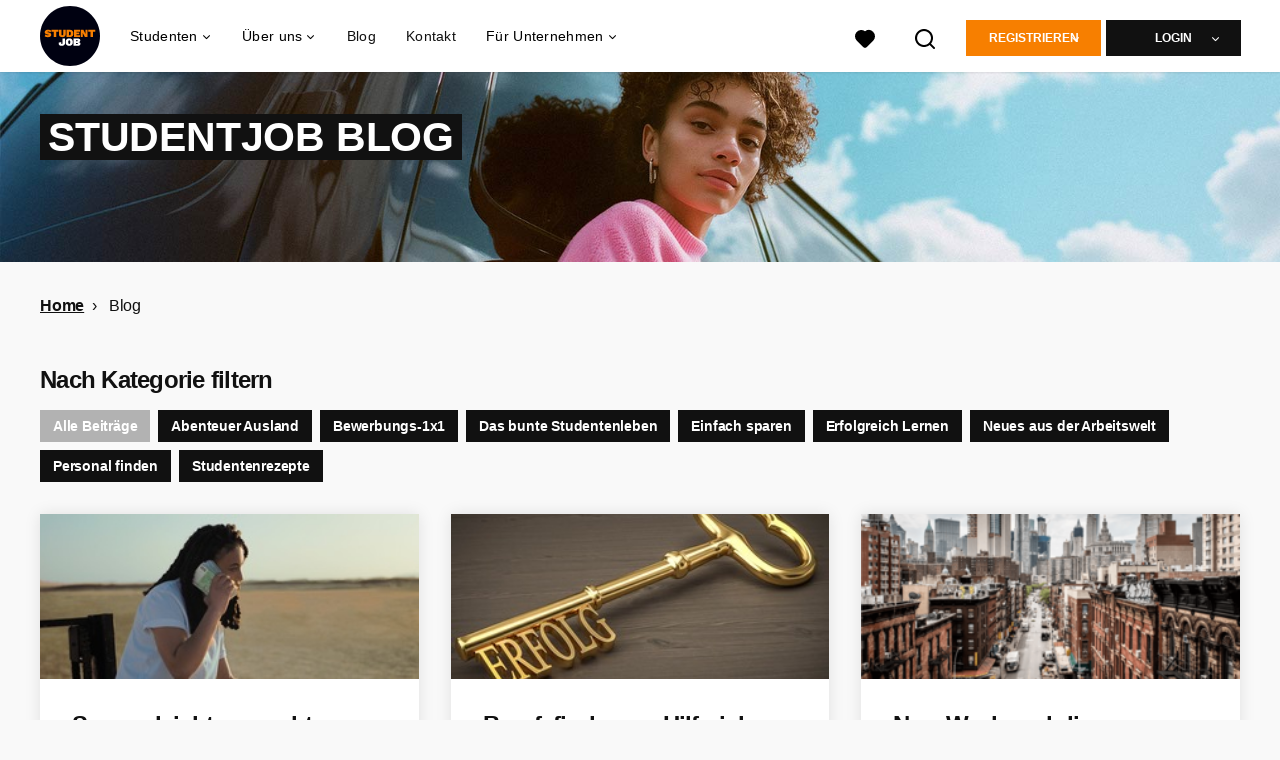

--- FILE ---
content_type: text/html; charset=utf-8
request_url: https://www.studentjob.de/blog/seite/9
body_size: 18117
content:
<!DOCTYPE html>
<html lang="de">
  <head>
    <meta charset="UTF-8">

<title>Nebenjobs, Studentenjobs bei StudentJob</title>
<meta name="viewport" content="width=device-width, initial-scale=1, maximum-scale=1, user-scalable=no">

<link rel="preconnect" href="https://cdn.youngcapital.nl" crossorigin>
<link rel="preconnect" href="https://cdn.youngcapital.nl">
<link rel="preconnect" href="https://fonts.googleapis.com">
<link rel="preconnect" href="https://fonts.gstatic.com" crossorigin>
<link rel="preconnect" href="https://staticdash.net">
<link rel="preconnect" href="https://youngcapital-uploads-production.s3-eu-west-1.amazonaws.com">
<link rel="preconnect" href="https://youngcapital-uploads-production.s3.eu-west-1.amazonaws.com">
<link rel="preconnect" href="https://youngcapital-uploads-production.s3.amazonaws.com">
<link rel="preload" as="style" href="https://staticdash.net/fonts/work-sans/v17/css/default.css" />
<link rel="preload" href="/assets/pages/blog-d59b6316dda6ee610bd3e453619676304d9746888d969a800a0ccbaa54a689c8.css" as="style" />

<link rel="apple-touch-icon"      sizes="57x57"   max-age="604800" href=/sjde-apple-touch-icon-57x57.png />
<link rel="apple-touch-icon"      sizes="114x114" max-age="604800" href=/sjde-apple-touch-icon-114x114.png />
<link rel="apple-touch-icon"      sizes="72x72"   max-age="604800" href=/sjde-apple-touch-icon-72x72.png />
<link rel="apple-touch-icon"      sizes="144x144" max-age="604800" href=/sjde-apple-touch-icon-144x144.png />
<link rel="apple-touch-icon"      sizes="60x60"   max-age="604800" href=/sjde-apple-touch-icon-60x60.png />
<link rel="apple-touch-icon"      sizes="120x120" max-age="604800" href=/sjde-apple-touch-icon-120x120.png />
<link rel="apple-touch-icon"      sizes="76x76"   max-age="604800" href=/sjde-apple-touch-icon-76x76.png />
<link rel="apple-touch-icon"      sizes="152x152" max-age="604800" href=/sjde-apple-touch-icon-152x152.png />
<link rel="icon" type="image/png" sizes="196x196" max-age="604800" href=/sjde-favicon-196x196.png />
<link rel="icon" type="image/png" sizes="160x160" max-age="604800" href=/sjde-favicon-160x160.png />
<link rel="icon" type="image/png" sizes="96x96"   max-age="604800" href=/sjde-favicon-96x96.png />
<link rel="icon" type="image/png" sizes="32x32"   max-age="604800" href=/sjde-favicon-32x32.png />
<link rel="icon" type="image/png" sizes="16x16"   max-age="604800" href=/sjde-favicon-16x16.png />
<meta name="msapplication-TileColor"  content="#ffffff" />
<meta name="msapplication-TileImage"  content=/sjde-mstile-144x144.png />
<meta name="msapplication-config"     content=/sjde-browserconfig.xml />
<meta name="theme-color" content="#F77F00">
<meta name="full-lang-code" content="de-de-x-sj_de" />

    <meta name="apple-itunes-app" content="app-id=1082652441, app-argument=https://www.studentjob.de/blog/seite/9" />
    <meta name="google-play-app" content="app-id=nl.studentjob" />

  <meta name="google-site-verification" content="FxIsZaEG3lU6HnCSWWlKVKQD-MATNLO6hh-TktTBt3M">

<meta name="description" content="Der StudentJob Blog bietet Studenten und Berufseinsteigern aktuelle und spannende Neuigkeiten zum Studentenleben und Tipps für Bewerbungen." />
<meta name="author" content="StudentJob DE" />
<meta name="robots" content="index, follow" />
<meta name="owner" content="StudentJob" />
<meta name="environment" content="production" />
<meta name="referrer" content="origin-when-cross-origin" />

  <meta property="og:title" content="Nebenjobs, Studentenjobs bei StudentJob" />
  <meta property="og:description" content="Der StudentJob Blog bietet Studenten und Berufseinsteigern akt..." />
  <meta property="og:type" content="website" />
  <meta property="og:site_name" content="StudentJob DE" />
  <meta property="og:url" content="https://www.studentjob.de/blog" />


    <meta property="og:image" content="https://www.studentjob.de/assets/og-logos/social/studentjob-510518e5bdd4ddf3831a16debc7f809bf5ea045aca2b481dfadfa4becf57231b.jpg" />
    <meta property="og:image:width" content="1200"/>
    <meta property="og:image:height" content="630" />

    <meta property="fb:app_id" content="482365365151148" />

  <meta name="twitter:card" content="summary_large_image" />
    <meta name="twitter:site" content="@YoungCapital_NL" />
    <meta name="twitter:creator" content="@YoungCapital_NL" />
  <meta name="twitter:title" content="Nebenjobs, Studentenjobs bei StudentJob" />
  <meta name="twitter:description" content="Der StudentJob Blog bietet Studenten und Berufseinsteigern aktuelle und spannende Neuigkeiten zum Studentenleben und Tipps für ..." />

    <meta name="twitter:image" content="https://www.studentjob.de/assets/og-logos/social/studentjob-510518e5bdd4ddf3831a16debc7f809bf5ea045aca2b481dfadfa4becf57231b.jpg" />


<link rel="stylesheet" href="https://staticdash.net/fonts/work-sans/v17/css/default.css" />

<style type="text/css">
  @import url(https://cdn.youngcapital.nl/style-guide/icons/3.12.0/style.swap.css);

    /* Bootstrap Glyphicons Halflings */
    @font-face{
      font-family:"Glyphicons Halflings";
      src:url("https://www.studentjob.de/assets/glyphicons-halflings-regular-0805fb1fe24235f70a639f67514990e4bfb6d2cfb00ca563ad4b553c240ddc33.eot");
      src:url("https://www.studentjob.de/assets/glyphicons-halflings-regular-0805fb1fe24235f70a639f67514990e4bfb6d2cfb00ca563ad4b553c240ddc33.eot?#iefix") format("embedded-opentype"),
        url("https://www.studentjob.de/assets/glyphicons-halflings-regular-403acfcf0cbaebd1c28b404eec442cea53642644b3a73f91c5a4ab46859af772.woff2") format("woff2"),
        url("https://www.studentjob.de/assets/glyphicons-halflings-regular-0703369a358a012c0011843ae337a8a20270c336948a8668df5cb89a8827299b.woff") format("woff"),
        url("https://www.studentjob.de/assets/glyphicons-halflings-regular-7c9caa5f4e16169b0129fdf93c84e85ad14d6c107eb1b0ad60b542daf01ee1f0.ttf") format("truetype");
      font-weight:400;
      font-style:normal;
      font-stretch:normal;
    }
    /* YC Custom */
    @font-face {
      font-family: "yc-font";
      src:font-url("https://www.studentjob.de/assets/yc-font-a7b0871094ed68c2c2312bdec92eabef5ffa6ed822228bb182c23ddd0e479168.eot");
      src:font-url("https://www.studentjob.de/assets/yc-font-a7b0871094ed68c2c2312bdec92eabef5ffa6ed822228bb182c23ddd0e479168.eot?#iefix") format("embedded-opentype"),
        font-url("https://www.studentjob.de/assets/yc-font-1abcc95be791d29cf499331673f23a15b57cf23e02e96b56e0aafc1df51a041e.woff") format("woff"),
        font-url("https://www.studentjob.de/assets/yc-font-0f352a0365bb3006453278e56719057a5349841541e8dee50c0b11831aa1b3c4.ttf") format("truetype");
      font-weight: 400;
      font-style: normal;
    }
    [data-icon]:before{font-family: "yc-font" !important;content: attr(data-icon);font-style: normal !important;font-weight: normal !important;font-variant: normal !important;text-transform: none !important;speak: none;line-height: 1;-webkit-font-smoothing: antialiased;-moz-osx-font-smoothing: grayscale;}
    [class^="yc-icon-"]:before,[class*=" yc-icon-"]:before {font-family: "yc-font" !important;font-style: normal !important;font-weight: normal !important;font-variant: normal !important;text-transform: none !important;speak: none;line-height: 1;-webkit-font-smoothing: antialiased;-moz-osx-font-smoothing: grayscale;}
    .yc-icon-close:before {content: "\61"; }
    .yc-icon-star-empty:before {content: "\62";}
    .yc-icon-star-full:before {content: "\63";}
    .yc-icon-search:before {content: "\64";}
    .yc-icon-profile:before {content: "\65";}
    .yc-icon-arrow-left:before {content: "\66";}
    .yc-icon-arrow-right:before {content: "\67";}
    .yc-icon-money:before {content: "\68";}
</style>


<script src="/assets/jquery-5c7dcc015048ed98c0060951b988c5380363a047d30b22f181def007bd759e05.js"></script>


<link rel="search" type="application/opensearchdescription+xml" href="/opensearch.xml" title="StudentJob DE" />

<meta name="csrf-param" content="authenticity_token" />
<meta name="csrf-token" content="ec5AiEotuoaAvZIH3iooO8GPZmBa-6DPEOM6YnAtLS5IzQClM4AMjE8UZS9Hsy3gwW0gBEemteXsJRkEqPWQ2Q" />

<script> use_styleguide_css = true; </script>
<script> new_styleguide_forms = false; </script>



  <link rel="stylesheet" href="/assets/pages/blog-d59b6316dda6ee610bd3e453619676304d9746888d969a800a0ccbaa54a689c8.css" />

<script src="/assets/application-19df785fefd34a6859f5616c768bb5a19700fc05fa4d0a2fab9214b67e0f4a6d.js" async="async"></script>
<script src="/assets/esbuild-8ade744b0c70f3b23eb9ec709423af9b7714cda2a9179b0491a503eb78b781af.js" data-turbo-track="reload" defer="defer"></script>






    <script
  data-host-application="blk"
  data-is-production="true"
  data-use-cache-from-url="/cms_pages/cookiebanner_settings"
  src="https://staticdash.net/cookie-banner/cookie-banner-2.18.0.js"
  async
></script>

    <meta name="csrf-param" content="authenticity_token" />
<meta name="csrf-token" content="i0wVMy2npDqBJOregayMhC5lsTfWeSPGVo6219CNfJ-6T1UeVAoSME6NHfYYNYlfLof3U8skNuyqSJWxCFXBaA" />
        <link rel="canonical" href="https://www.studentjob.de/blog/seite/9">
  <link rel="alternate" title="StudentJob DE Weblog RSS feed" type="application/rss+xml" href="/blog.rss">
  <link rel="alternate" title="StudentJob DE Weblog Atom feed" type="application/atom+xml" href="/blog.atom">

    <link rel="prev" href="https://www.studentjob.de/blog/seite/8">
    <link rel="next" href="https://www.studentjob.de/blog/seite/10">

    
  </head>

  <body
    class='
      bg
      use-ycs
      
    '
    data-turbo="false"
    data-controller="job-openings-sticky-title"
    data-action="scroll@document->job-openings-sticky-title#scrollEventListener"
  >
    <script>
  window.dataLayer = window.dataLayer || [];
  window.dataLayer.push({"environment":{"environment":"production","language":"de"},"pagetype":{"pagetype":"blog_posts \u003e index"},"facebookPixel":{"pageViewEventID":"page_view_019bd799-4f7c-71ed-90aa-b264260fe0ef"}});


  var viewport = {};
  viewport.width = window.innerWidth
  viewport.height = window.innerHeight

  window.dataLayer[0].environment.viewport = viewport;
</script>





    <!-- legacy-header -->


    <div class="new-header" data-job-openings-sticky-title-target="siteNavigation">
      <div class="new-header__container">
        <div class="new-header__item new-header__item--menu new-header__item--mobile">
  <button class="new-header__menu-toggle" aria-label="Main menu">
    <span class="nyc-icon nyc-icon-menu-hamburger new-header__menu-icon--closed"></span>
    <span class="nyc-icon nyc-icon-close-cross new-header__menu-icon--open"></span>
  </button>
  <ul class="new-header__menu-nav new-header__menu-nav--left navigation navigation--main">


        <li class="navigation__item navigation__item--top"><span class="">Jobsuche</span><div class="navigation__container"><ul class="navigation navigation--sub"><li class="navigation__item"><a href="/kandidat/anmelden" class="navigation__link">Profil anlegen</a></li><li class="navigation__item"><span class="navigation__drop">Jobbörse</span><ul class="navigation navigation--sub"><li class="navigation__item"><a href="/stellenangebote" class="navigation__link">Alle Stellenangebote</a></li><li class="navigation__item"><a href="/studentenjobs" class="navigation__link">Studentenjobs</a></li><li class="navigation__item"><a href="/nebenjob" class="navigation__link">Nebenjob</a></li><li class="navigation__item"><a href="/ferienjob" class="navigation__link">Ferienjob</a></li><li class="navigation__item"><a href="/praktikum" class="navigation__link">Praktikum</a></li><li class="navigation__item"><a href="https://www.studentjob.de/minijob" class="navigation__link">Minijob</a></li><li class="navigation__item"><a href="https://www.studentjob.de/werkstudent" class="navigation__link">Werkstudent</a></li><li class="navigation__item"><a href="/home-office-jobs" class="navigation__link">Home-Office Jobs</a></li><li class="navigation__item"><a href="/beliebte-jobs" class="navigation__link">Beliebte Jobs</a></li><li class="navigation__item"><a href="/jobs-ab-sofort" class="navigation__link">Jobs ab sofort</a></li><li class="navigation__item"><a href="https://www.studentjob.de/taetigkeitsbereich" class="navigation__link">Tätigkeitsbereiche</a></li><li class="navigation__item"><a href="/jobs-im-ausland" class="navigation__link">Jobs im Ausland</a></li><li class="navigation__item"><a href="https://www.studentjob.de/jobborse" class="navigation__link">Jobbörse</a></li><li class="navigation__item"><a href="https://www.jobbird.com/de/jobs" class="navigation__link">Jobs Deutschland</a></li></ul></li><li class="navigation__item"><span class="navigation__drop">Stellenangebote nach Stadt</span><ul class="navigation navigation--sub"><li class="navigation__item"><a href="/stellenangebote-in/berlin" class="navigation__link">Stellenangebote Berlin</a></li><li class="navigation__item"><a href="/stellenangebote-in/koln" class="navigation__link">Stellenangebote Köln</a></li><li class="navigation__item"><a href="/stellenangebote-in/munchen" class="navigation__link">Stellenangebote München</a></li><li class="navigation__item"><a href="/stellenangebote-in/hamburg" class="navigation__link">Stellenangebote Hamburg</a></li><li class="navigation__item"><a href="/stellenangebote-in/frankfurt-am-main" class="navigation__link">Stellenangebote Frankfurt</a></li><li class="navigation__item"><a href="/stellenangebote-in/stuttgart" class="navigation__link">Stellenangebote Stuttgart</a></li><li class="navigation__item"><a href="/stellenangebote-in/dortmund" class="navigation__link">Stellenangebote Dortmund</a></li><li class="navigation__item"><a href="/stellenangebote-in/nurnberg" class="navigation__link">Stellenangebote Nürnberg</a></li><li class="navigation__item"><a href="/stellenangebote-in/dusseldorf" class="navigation__link">Stellenangebote Düsseldorf</a></li><li class="navigation__item"><a href="/stellenangebote-in/hannover" class="navigation__link">Stellenangebote Hannover</a></li><li class="navigation__item"><a href="/stellenangebote-in" class="navigation__link">Alle Stellenangebote</a></li><li class="navigation__item"><a href="/stellenangebote-in-dem" class="navigation__link">Stellenangebote nach Bundesland</a></li></ul></li><li class="navigation__item"><span class="navigation__drop">Nebenjobs nach Stadt</span><ul class="navigation navigation--sub"><li class="navigation__item"><a href="/nebenjob/berlin" class="navigation__link">Nebenjob in Berlin</a></li><li class="navigation__item"><a href="/nebenjob/dusseldorf" class="navigation__link">Nebenjob in Düsseldorf</a></li><li class="navigation__item"><a href="/nebenjob/frankfurt-am-main" class="navigation__link">Nebenjob in Frankfurt</a></li><li class="navigation__item"><a href="/nebenjob/hamburg" class="navigation__link">Nebenjob in Hamburg</a></li><li class="navigation__item"><a href="/nebenjob/hannover" class="navigation__link">Nebenjob in Hannover</a></li><li class="navigation__item"><a href="/nebenjob/koln" class="navigation__link">Nebenjob in Köln</a></li><li class="navigation__item"><a href="/nebenjob/leipzig" class="navigation__link">Nebenjob in Leipzig</a></li><li class="navigation__item"><a href="/nebenjob/munchen" class="navigation__link">Nebenjob in München</a></li><li class="navigation__item"><a href="/nebenjob/stuttgart" class="navigation__link">Nebenjob in Stuttgart</a></li><li class="navigation__item"><a href="/nebenjob" class="navigation__link">Alle Nebenjobs</a></li></ul></li><li class="navigation__item"><span class="navigation__drop">Jobs für Jugendliche</span><ul class="navigation navigation--sub"><li class="navigation__item"><a href="/alter/jobs-12-jaehrige" class="navigation__link">Jobs für 12 Jährige</a></li><li class="navigation__item"><a href="/alter/jobs-13-jaehrige" class="navigation__link">Jobs für 13 Jährige</a></li><li class="navigation__item"><a href="/alter/jobs-14-jaehrige" class="navigation__link">Jobs für 14 Jährige</a></li><li class="navigation__item"><a href="/alter/jobs-15-jaehrige" class="navigation__link">Jobs für 15 Jährige</a></li><li class="navigation__item"><a href="/alter/jobs-16-jaehrige" class="navigation__link">Jobs für 16 Jährige</a></li><li class="navigation__item"><a href="/alter/jobs-17-jaehrige" class="navigation__link">Jobs für 17 Jährige</a></li><li class="navigation__item"><a href="/alter/jobs-18-jaehrige" class="navigation__link">Jobs für 18 Jährige</a></li><li class="navigation__item"><a href="/alter/schuelerjobs" class="navigation__link">Schülerjobs</a></li><li class="navigation__item"><a href="/alter/schuelerjobs/ferienjob-schueler" class="navigation__link">Ferienjob Schüler</a></li><li class="navigation__item"><a href="/alter/schuelerjobs/nebenjob-minijob-schueler" class="navigation__link">Nebenjob/Minijob für Schüler</a></li><li class="navigation__item"><a href="/alter/schuelerjobs/mindestlohn-schueler" class="navigation__link">Mindestlohn Schüler</a></li><li class="navigation__item"><a href="/alter/schuelerpraktikum" class="navigation__link">Schülerpraktikum</a></li></ul></li><li class="navigation__item"><span class="navigation__drop">Arbeiten bei</span><ul class="navigation navigation--sub"><li class="navigation__item"><a href="/karriere/alnatura-jobs" class="navigation__link">Alnatura</a></li><li class="navigation__item"><a href="/karriere/lidl-studentenjobs" class="navigation__link">Lidl</a></li><li class="navigation__item"><a href="/karriere/lieferando-jobs" class="navigation__link">Lieferando</a></li><li class="navigation__item"><a href="/karriere/deutsche-telekom-jobs" class="navigation__link">Deutsche Telekom</a></li><li class="navigation__item"><a href="/karriere/uno-fluechtlingshilfe-jobs" class="navigation__link">UNO-Flüchtlingshilfe</a></li><li class="navigation__item"><a href="/karriere" class="navigation__link">Weitere Unternehmen</a></li></ul></li><li class="navigation__item"><span class="navigation__drop">Bewerbungstipps</span><ul class="navigation navigation--sub"><li class="navigation__item"><a href="/bewerbungstipps/bewerbungsunterlagen" class="navigation__link">Bewerbungsunterlagen</a></li><li class="navigation__item"><a href="/bewerbungstipps/bewerbungsschreiben-tipps" class="navigation__link">Bewerbungsschreiben</a></li><li class="navigation__item"><a href="/bewerbungstipps/lebenslauf-tipps" class="navigation__link">Lebenslauf schreiben</a></li><li class="navigation__item"><a href="/bewerbungstipps/lebenslauf-online-schreiben" class="navigation__link">Lebenslauf online schreiben</a></li><li class="navigation__item"><a href="/bewerbungstipps/e-mail-bewerbung" class="navigation__link">E-Mail Bewerbung</a></li><li class="navigation__item"><a href="/bewerbungstipps/bewerbung-praktikum" class="navigation__link">Bewerbung Praktikum</a></li><li class="navigation__item"><a href="/bewerbungstipps/bewerbung-schuelerpraktikum" class="navigation__link">Bewerbung Schülerpraktikum</a></li><li class="navigation__item"><a href="/bewerbungstipps/bewerbungsgesprach-tipps" class="navigation__link">Bewerbungsgespräch</a></li><li class="navigation__item"><a href="/bewerbungstipps/bewerbung-zurueckziehen" class="navigation__link">Bewerbung zurückziehen</a></li><li class="navigation__item"><a href="/bewerbungstipps/bewerbung-werkstudent" class="navigation__link">Bewerbung als Werkstudent</a></li><li class="navigation__item"><a href="/bewerbungstipps" class="navigation__link">Alle Bewerbungstipps</a></li></ul></li><li class="navigation__item"><a href="/blog" class="navigation__link">Blog</a></li></ul></div></li><li class="navigation__item navigation__item--top"><span class="">Für Unternehmen</span><div class="navigation__container"><ul class="navigation navigation--sub"><li class="navigation__item"><span class="navigation__drop">Mitarbeiter finden</span><ul class="navigation navigation--sub"><li class="navigation__item"><a href="https://www.studentjob.de/unternehmen/personal-finden" class="navigation__link">Personal finden</a></li><li class="navigation__item"><a href="https://www.studentjob.de/unternehmen/personal-finden/azubi-finden" class="navigation__link">Azubi finden</a></li><li class="navigation__item"><a href="https://www.studentjob.de/unternehmen/personal-finden/werkstudent-finden" class="navigation__link">Werkstudent finden</a></li><li class="navigation__item"><a href="https://www.studentjob.de/unternehmen/personal-finden/studentische-aushilfe-finden" class="navigation__link">Studentische Aushilfe finden</a></li><li class="navigation__item"><a href="/unternehmen/personal-finden/praktikantensuche" class="navigation__link">Praktikanten finden</a></li><li class="navigation__item"><a href="https://www.studentjob.de/unternehmen/personal-finden/fachkraefte-finden" class="navigation__link">Fachkräfte finden</a></li><li class="navigation__item"><a href="https://www.studentjob.de/unternehmen/personal-finden/fuehrungskraefte-finden" class="navigation__link">Führungskräfte finden</a></li><li class="navigation__item"><a href="https://www.studentjob.de/unternehmen/personal-finden/personalsuche-deutschland" class="navigation__link">Personalsuche Deutschland</a></li><li class="navigation__item"><a href="/unternehmen/recruitment" class="navigation__link">Arbeitnehmerüberlassung</a></li></ul></li><li class="navigation__item"><span class="navigation__drop">Job inserieren</span><ul class="navigation navigation--sub"><li class="navigation__item"><a href="https://www.studentjob.de/unternehmen/personal-finden/stellenanzeige-schalten" class="navigation__link">Stellenanzeige schalten</a></li><li class="navigation__item"><a href="https://www.studentjob.de/unternehmen/personal-finden/stellenanzeige-schalten/kostenlose-stellenanzeige-schalten" class="navigation__link">Kostenlose Stellenanzeige schalten</a></li><li class="navigation__item"><a href="https://www.studentjob.de/unternehmen/personal-finden/stellenanzeige-schalten/minijob-inserieren" class="navigation__link">Minijob inserieren</a></li><li class="navigation__item"><a href="https://www.studentjob.de/unternehmen/personal-finden/stellenanzeige-schalten/ausbildungsplatz-ausschreiben" class="navigation__link">Ausbildungsplatz ausschreiben</a></li><li class="navigation__item"><a href="https://www.studentjob.de/unternehmen/personal-finden/stellenanzeige-schalten/nebenjob-inserieren" class="navigation__link">Nebenjob inserieren</a></li><li class="navigation__item"><a href="https://www.studentjob.de/unternehmen/personal-finden/stellenanzeige-schalten/praktikumsanzeige" class="navigation__link">Praktikumsanzeige</a></li><li class="navigation__item"><a href="https://www.studentjob.de/unternehmen/personal-finden/stellenanzeige-schalten/studentenjob-inserieren" class="navigation__link">Studentenjob inserieren</a></li></ul></li><li class="navigation__item"><span class="navigation__drop">Branchen</span><ul class="navigation navigation--sub"><li class="navigation__item"><a href="https://www.studentjob.de/unternehmen/personal-finden/gastronomie-personal-finden" class="navigation__link">Gastronomie Personal finden</a></li><li class="navigation__item"><a href="https://www.studentjob.de/unternehmen/personal-finden/mitarbeiter-finden-handwerk" class="navigation__link">Handwerk Mitarbeiter finden</a></li><li class="navigation__item"><a href="https://www.studentjob.de/unternehmen/personal-finden/it-mitarbeiter-finden" class="navigation__link">IT Mitarbeiter finden</a></li><li class="navigation__item"><a href="https://www.studentjob.de/unternehmen/personal-finden/it-mitarbeiter-finden/programmierer-finden" class="navigation__link">Programmierer finden</a></li><li class="navigation__item"><a href="https://www.studentjob.de/unternehmen/personal-finden/it-mitarbeiter-finden/app-programmierer-finden" class="navigation__link">App Programmierer finden</a></li><li class="navigation__item"><a href="https://www.studentjob.de/unternehmen/personal-finden/it-mitarbeiter-finden/softwareentwickler-finden" class="navigation__link">IT Mitarbeiter finden</a></li><li class="navigation__item"><a href="https://www.studentjob.de/unternehmen/personal-finden/vertriebsmitarbeiter-finden" class="navigation__link">Vertriebsmitarbeiter finden</a></li><li class="navigation__item"><a href="https://www.studentjob.de/unternehmen/personal-finden/logistik-mitarbeiter-finden" class="navigation__link">Logistik Mitarbeiter finden</a></li><li class="navigation__item"><a href="https://www.studentjob.de/unternehmen/personal-finden/pflegepersonal-finden" class="navigation__link">Pflegepersonal finden</a></li><li class="navigation__item"><a href="https://www.studentjob.de/unternehmen/personal-finden/umfrageteilnehmer-finden" class="navigation__link">Umfrageteilnehmer finden</a></li><li class="navigation__item"><a href="https://www.studentjob.de/unternehmen/personal-finden/promoter-finden" class="navigation__link">Promoter finden</a></li><li class="navigation__item"><a href="/unternehmen/personal-finden/erntehelfer-finden" class="navigation__link">Erntehelfer finden</a></li></ul></li><li class="navigation__item"><span class="navigation__drop">Praktische Tipps</span><ul class="navigation navigation--sub"><li class="navigation__item"><a href="https://www.studentjob.de/unternehmen/stellenanzeigen-tipps" class="navigation__link">Anzeige optimieren</a></li><li class="navigation__item"><a href="/kategorien/personal-finden/blog" class="navigation__link">B2B Tipps</a></li></ul></li></ul></div></li><li class="navigation__item navigation__item--top"><span class="">Info</span><div class="navigation__container"><ul class="navigation navigation--sub"><li class="navigation__item"><a href="/ueber-studentjob" class="navigation__link">Über StudentJob</a></li><li class="navigation__item"><a href="/haufig-gestellte-fragen" class="navigation__link">FAQ</a></li><li class="navigation__item"><a href="/kontakt" class="navigation__link">Kontakt</a></li></ul></div></li>

    <li class="navigation__item navigation__item--socials">

        <a title="LinkedIn" aria-label="LinkedIn" class="navigation__social" target="_blank" rel="noopener" href="https://www.linkedin.com/company/studentjob-international">
          <i class="nyc-icon nyc-icon-network-linkedin"></i>
</a>        <a title="Instagram" aria-label="Instagram" class="navigation__social" target="_blank" rel="noopener" href="https://www.instagram.com/studentjobinternational/">
          <i class="nyc-icon nyc-icon-network-insta"></i>
</a>        <a title="Twitter" aria-label="Twitter" class="navigation__social" target="_blank" rel="noopener" href="https://twitter.com/StudentJob_DE">
          <i class="nyc-icon nyc-icon-network-twitter"></i>
</a>        <a title="Facebook" aria-label="Facebook" class="navigation__social" target="_blank" rel="noopener" href="https://www.facebook.com/nebenjobs">
          <i class="nyc-icon nyc-icon-network-facebook"></i>
</a>    </li>
  </ul>
</div>

        <div class="new-header__item new-header__item--menu">
  <ul class="new-header__menu-nav navigation navigation--main navigation--desktop">
      
        <li class="navigation__item navigation__item--top"><span class="navigation__drop">Studenten</span><div class="navigation__container"><ul class="navigation navigation--sub"><li class="navigation__item"><span class="navigation__drop">Jobbörse</span><ul class="navigation navigation--sub"><li class="navigation__item"><a href="/studentenjobs" class="navigation__link">Studentenjobs</a></li><li class="navigation__item"><a href="/nebenjob" class="navigation__link">Nebenjobs</a></li><li class="navigation__item"><a href="/ferienjob" class="navigation__link">Ferienjobs</a></li><li class="navigation__item"><a href="/praktikum" class="navigation__link">Praktikum</a></li><li class="navigation__item"><a href="https://www.studentjob.de/minijob" class="navigation__link">Minijobs</a></li><li class="navigation__item"><a href="https://www.studentjob.de/werkstudent" class="navigation__link">Werkstudent</a></li><li class="navigation__item"><a href="/home-office-jobs" class="navigation__link">Home-Office Jobs</a></li><li class="navigation__item"><a href="/jobs-ab-sofort" class="navigation__link">Jobs ab sofort</a></li><li class="navigation__item"><a href="/taetigkeitsbereich" class="navigation__link">Tätigkeitsbereiche</a></li><li class="navigation__item"><a href="/beliebte-jobs" class="navigation__link">Beliebte Jobs</a></li><li class="navigation__item"><a href="https://www.studentjob.de/jobborse" class="navigation__link">Jobbörse</a></li><li class="navigation__item"><a href="https://www.jobbird.com/de/jobs" class="navigation__link">Jobs Deutschland</a></li></ul></li><li class="navigation__item"><a href="/stellenangebote" class="navigation__link navigation__link--drop">Stellenangebote</a><ul class="navigation navigation--sub"><li class="navigation__item"><a href="/stellenangebote-in" class="navigation__link">Stellenangebote je Stadt</a></li><li class="navigation__item"><a href="/stellenangebote-in-dem" class="navigation__link">Stellenangebote je Bundesland</a></li><li class="navigation__item"><a href="/stellenangebote-in/berlin" class="navigation__link">Stellenangebote Berlin</a></li><li class="navigation__item"><a href="/stellenangebote-in/koln" class="navigation__link">Stellenangebote Köln</a></li><li class="navigation__item"><a href="/stellenangebote-in/munchen" class="navigation__link">Stellenangebote München</a></li><li class="navigation__item"><a href="/stellenangebote-in/hamburg" class="navigation__link">Stellenangebote Hamburg</a></li><li class="navigation__item"><a href="/stellenangebote-in/frankfurt-am-main" class="navigation__link">Stellenangebote Frankfurt</a></li><li class="navigation__item"><a href="/stellenangebote-in/stuttgart" class="navigation__link">Stellenangebote Stuttgart</a></li><li class="navigation__item"><a href="/stellenangebote-in/dortmund" class="navigation__link">Stellenangebote Dortmund</a></li><li class="navigation__item"><a href="/stellenangebote-in/nurnberg" class="navigation__link">Stellenangebote Nürnberg</a></li><li class="navigation__item"><a href="/stellenangebote-in/dusseldorf" class="navigation__link">Stellenangebote Düsseldorf</a></li><li class="navigation__item"><a href="/stellenangebote-in/hannover" class="navigation__link">Stellenangebote Hannover</a></li></ul></li><li class="navigation__item"><span class="navigation__drop">Bewerbungstipps</span><ul class="navigation navigation--sub"><li class="navigation__item"><a href="/bewerbungstipps/bewerbungsunterlagen" class="navigation__link">Bewerbungsunterlagen</a></li><li class="navigation__item"><a href="/bewerbungstipps/bewerbungsschreiben-tipps" class="navigation__link">Bewerbungsschreiben</a></li><li class="navigation__item"><a href="/bewerbungstipps/lebenslauf-tipps" class="navigation__link">Lebenslauf schreiben</a></li><li class="navigation__item"><a href="/bewerbungstipps/lebenslauf-online-schreiben" class="navigation__link">Lebenslauf online schreiben</a></li><li class="navigation__item"><a href="/bewerbungstipps/e-mail-bewerbung" class="navigation__link">E-Mail Bewerbung</a></li><li class="navigation__item"><a href="/bewerbungstipps/bewerbung-praktikum" class="navigation__link">Bewerbung Praktikum</a></li><li class="navigation__item"><a href="/bewerbungstipps/bewerbung-schuelerpraktikum" class="navigation__link">Bewerbung Schülerpraktikum</a></li><li class="navigation__item"><a href="/bewerbungstipps/bewerbungsgesprach-tipps" class="navigation__link">Bewerbungsgespräch</a></li><li class="navigation__item"><a href="/bewerbungstipps/bewerbung-zurueckziehen" class="navigation__link">Bewerbung zurückziehen</a></li><li class="navigation__item"><a href="/bewerbungstipps" class="navigation__link">Alle Bewerbungstipps</a></li></ul></li><li class="navigation__item"><span class="navigation__drop">Info</span><ul class="navigation navigation--sub"><li class="navigation__item"><a href="/haufig-gestellte-fragen" class="navigation__link">FAQ</a></li><li class="navigation__item"><a href="/kontakt" class="navigation__link">Kontakt</a></li><li class="navigation__item"><a href="/alter" class="navigation__link">Infos über Alter</a></li></ul></li><li class="navigation__item"><span class="navigation__drop">Jobs im Ausland</span><ul class="navigation navigation--sub"><li class="navigation__item"><a href="/jobs-im-ausland/portugal" class="navigation__link">Arbeiten in Portugal</a></li><li class="navigation__item"><a href="/jobs-im-ausland/griechenland" class="navigation__link">Arbeiten in Griechenland</a></li><li class="navigation__item"><a href="/jobs-im-ausland/spanien" class="navigation__link">Arbeiten in Spanien</a></li><li class="navigation__item"><a href="/jobs-im-ausland/niederlande" class="navigation__link">Arbeiten in den Niederlanden</a></li><li class="navigation__item"><a href="/jobs-im-ausland" class="navigation__link">Alle Jobs im Ausland</a></li></ul></li></ul></div></li><li class="navigation__item navigation__item--top"><span class="navigation__drop">Über uns</span><div class="navigation__container"><ul class="navigation navigation--sub"><li class="navigation__item"><span class="navigation__drop">Wer wir sind</span><ul class="navigation navigation--sub"><li class="navigation__item"><a href="/ueber-studentjob" class="navigation__link">Über uns</a></li><li class="navigation__item"><a href="/ueber-studentjob/arbeite-mit-uns" class="navigation__link">Arbeiten bei StudentJob</a></li></ul></li></ul></div></li><li class="navigation__item navigation__item--top"><a href="/blog" class="navigation__link">Blog</a></li><li class="navigation__item navigation__item--top"><a href="/kontakt" class="navigation__link">Kontakt</a></li><li class="navigation__item navigation__item--top"><span class="navigation__drop">Für Unternehmen</span><div class="navigation__container"><ul class="navigation navigation--sub"><li class="navigation__item"><a href="https://www.studentjob.de/unternehmen" class="navigation__link navigation__link--drop">Mitarbeiter finden</a><ul class="navigation navigation--sub"><li class="navigation__item"><a href="https://www.studentjob.de/unternehmen/personal-finden" class="navigation__link">Personal finden</a></li><li class="navigation__item"><a href="https://www.studentjob.de/unternehmen/personal-finden/azubi-finden" class="navigation__link">Azubi finden</a></li><li class="navigation__item"><a href="https://www.studentjob.de/unternehmen/personal-finden/werkstudent-finden" class="navigation__link">Werkstudent finden</a></li><li class="navigation__item"><a href="https://www.studentjob.de/unternehmen/personal-finden/studentische-aushilfe-finden" class="navigation__link">Studentische Aushilfe finden</a></li><li class="navigation__item"><a href="https://www.studentjob.de/unternehmen/personal-finden/praktikantensuche" class="navigation__link">Praktikanten finden</a></li><li class="navigation__item"><a href="https://www.studentjob.de/unternehmen/personal-finden/fachkraefte-finden" class="navigation__link">Fachkräfte finden</a></li><li class="navigation__item"><a href="https://www.studentjob.de/unternehmen/personal-finden/fuehrungskraefte-finden" class="navigation__link">Führungskräfte finden</a></li><li class="navigation__item"><a href="https://www.studentjob.de/unternehmen/personal-finden/personalsuche-deutschland" class="navigation__link">Personalsuche Deutschland</a></li><li class="navigation__item"><a href="/unternehmen/recruitment" class="navigation__link">Arbeitnehmerüberlassung</a></li></ul></li><li class="navigation__item"><a href="https://www.studentjob.de/unternehmen/personal-finden/stellenanzeige-schalten" class="navigation__link navigation__link--drop">Stellenanzeige schalten</a><ul class="navigation navigation--sub"><li class="navigation__item"><a href="https://www.studentjob.de/unternehmen/personal-finden/stellenanzeige-schalten/kostenlose-stellenanzeige-schalten" class="navigation__link">Kostenlose Stellenanzeige schalten</a></li><li class="navigation__item"><a href="https://www.studentjob.de/unternehmen/personal-finden/stellenanzeige-schalten/studentenjob-inserieren" class="navigation__link">Studentenjob inserieren</a></li><li class="navigation__item"><a href="https://www.studentjob.de/unternehmen/personal-finden/stellenanzeige-schalten/minijob-inserieren" class="navigation__link">Minijob inserieren</a></li><li class="navigation__item"><a href="https://www.studentjob.de/unternehmen/personal-finden/stellenanzeige-schalten/ausbildungsplatz-ausschreiben" class="navigation__link">Ausbildungsplatz inserieren</a></li><li class="navigation__item"><a href="https://www.studentjob.de/unternehmen/personal-finden/stellenanzeige-schalten/nebenjob-inserieren" class="navigation__link">Nebenjob inserieren</a></li><li class="navigation__item"><a href="https://www.studentjob.de/unternehmen/personal-finden/stellenanzeige-schalten/praktikumsanzeige" class="navigation__link">Praktikumsplatz inserieren</a></li></ul></li><li class="navigation__item"><span class="navigation__drop">Branchen</span><ul class="navigation navigation--sub"><li class="navigation__item"><a href="https://www.studentjob.de/unternehmen/personal-finden/gastronomie-personal-finden" class="navigation__link">Gastronomie Personal finden</a></li><li class="navigation__item"><a href="https://www.studentjob.de/unternehmen/personal-finden/mitarbeiter-finden-handwerk" class="navigation__link">Handwerk Mitarbeiter finden</a></li><li class="navigation__item"><a href="https://www.studentjob.de/unternehmen/personal-finden/it-mitarbeiter-finden" class="navigation__link">IT Mitarbeiter finden</a></li><li class="navigation__item"><a href="https://www.studentjob.de/unternehmen/personal-finden/it-mitarbeiter-finden/programmierer-finden" class="navigation__link">Programmierer finden</a></li><li class="navigation__item"><a href="https://www.studentjob.de/unternehmen/personal-finden/it-mitarbeiter-finden/app-programmierer-finden" class="navigation__link">App Programmierer finden</a></li><li class="navigation__item"><a href="https://www.studentjob.de/unternehmen/personal-finden/it-mitarbeiter-finden/softwareentwickler-finden" class="navigation__link">Softwareentwickler finden</a></li><li class="navigation__item"><a href="https://www.studentjob.de/unternehmen/personal-finden/vertriebsmitarbeiter-finden" class="navigation__link">Vertriebsmitarbeiter finden</a></li><li class="navigation__item"><a href="https://www.studentjob.de/unternehmen/personal-finden/logistik-mitarbeiter-finden" class="navigation__link">Logistik Mitarbeiter finden</a></li><li class="navigation__item"><a href="https://www.studentjob.de/unternehmen/personal-finden/pflegepersonal-finden" class="navigation__link">Pflegepersonal finden</a></li><li class="navigation__item"><a href="https://www.studentjob.de/unternehmen/personal-finden/umfrageteilnehmer-finden" class="navigation__link">Umfrageteilnehmer finden</a></li><li class="navigation__item"><a href="https://www.studentjob.de/unternehmen/personal-finden/promoter-finden" class="navigation__link">Promoter finden</a></li><li class="navigation__item"><a href="https://www.studentjob.de/unternehmen/personal-finden/erntehelfer-finden" class="navigation__link">Erntehelfer finden</a></li></ul></li><li class="navigation__item"><span class="navigation__drop">Praktische Tipps &amp; Kontakt</span><ul class="navigation navigation--sub"><li class="navigation__item"><a href="/unternehmen/stellenanzeigen-tipps" class="navigation__link">Anzeige optimieren</a></li><li class="navigation__item"><a href="/kategorien/personal-finden/blog" class="navigation__link">B2B Tipps</a></li><li class="navigation__item"><a href="/haufig-gestellte-fragen" class="navigation__link">FAQ</a></li><li class="navigation__item"><a href="/kontakt" class="navigation__link">Kontakt</a></li></ul></li></ul></div></li>
  </ul>
</div>

        <div class="new-header__item new-header__item--favorites ">
  <a class="new-header__link" aria-label="Alle Favoriten ansehen" href="/kandidat/favoriten">
    <div class="new-header__favorites-icon">
      <img alt="Herz" src="/assets/icons/svg/icon-favourite-filled-3de5d46f56bdae68d7267176c73959be6a934c63f885c029858ee4b798962fe5.svg" width="22" height="22" />
      <span class="new-header__favorites-count hidden">
        0
      </span>
    </div>
</a></div>


        <div class="new-header__item new-header__item--logo">
          <a href="/" class="new-header__logo">
            <img width="60" height="60" src="https://www.studentjob.de/logos/svg/sjde.svg" alt="StudentJob DE_logo" title="StudentJob DE" class="new-header__image">
          </a>
        </div>

        <div class="new-header__item new-header__item--search search search--job-listing">
          <button class="search__toggle" aria-label="Suchen">
            <img alt="Lupe" src="/assets/icons/svg/icon-search-d6b422475f7b015089cb87cc67d0644a18daa19e55f6d8114d874f22e5e6db23.svg" width="22" height="22" />
          </button>
        </div>

          <div class="new-header__item new-header__item--user-menu user-menu user-menu-toggle--logged-out">
    <button class="new-header__menu-toggle" aria-label="Login">
      <span class="nyc-icon nyc-icon-avatar new-header__menu-icon--closed"></span>
      <span class="nyc-icon nyc-icon-close-cross new-header__menu-icon--open"></span>
    </button>

      


      <ul class="new-header__menu-nav navigation navigation--main new-header__menu-nav--right hidden-lg hidden-md">
          <li class="navigation__item">
            <span>
              Student
            </span>
            <div class="navigation__container">
              <ul class="navigation navigation--sub">
                <li class="navigation__item">
                  <a class="navigation__link" href="/kandidat/anmelden">Kostenlos registrieren</a>
                </li>
                <li class="navigation__item" data-test="job-board-login-button-mobile">
                  <a class="navigation__link" data-method="post" href="/accounts/auth/studentjob_id">Einloggen</a>
                </li>
              </ul>
            </div>
          </li>
        <li class="navigation__item">
          <span>
            Unternehmen
          </span>
          <div class="navigation__container">
            <ul class="navigation navigation--sub">
              <li class="navigation__item">
                <a class="navigation__link" href="#">
                  <a class="navigation__link" href="/betreff/anmelden">Registrieren</a>
                </a>
              </li>
              <li class="navigation__item">
                <a class="navigation__link" href="/betreff/einloggen">Einloggen</a>
              </li>
            </ul>
          </div>
        </li>
      </ul>

      <ul class="new-header__menu-nav navigation navigation--main user-menu--anonymus hidden-xs hidden-sm">
        <li class="navigation__item menu-select">
          <ul class="menu-select__list menu-select__list--dropless">
            <li class="menu-select__item menu-select__item--borderless">
              <button class="new-header__btn new-header__btn--drop" type="button">
                Registrieren
              </button>
            </li>
            <li class="menu-select__item menu-select__item--login">
              <a class="menu-select__link" href="/kandidat/anmelden">Student</a>
            </li>
            <li class="menu-select__item menu-select__item--login">
              <a class="menu-select__link" href="/betreff/anmelden">UNTERNEHMEN</a>
            </li>
          </ul>
        </li>
        <li class="navigation__item menu-select">
          <ul class="menu-select__list menu-select__list--dropless">
            <li class="menu-select__item menu-select__item--borderless">
              <button class="new-header__btn new-header__btn--black  new-header__btn--drop">
                Login
              </button>
            </li>
            <li class="menu-select__item menu-select__item--login" data-test="job-board-login-button-desktop">
              <a class="menu-select__link" data-method="post" href="/accounts/auth/studentjob_id">Student</a>
            </li>
            <li class="menu-select__item menu-select__item--login">
              <a class="menu-select__link" data-toggle="modal" data-target="#customerLogin" data-keyboard="true" href="javascript:void(0)">Unternehmen</a>
            </li>
          </ul>
        </li>
      </ul>
  </div>


      </div>

    </div>

    <div class="card search__box search--job-listing">
  <nav class="tabs">
    <ul>
      <li class="tab col tab--active">
        <a href='javascript:void(0);' class="tab__text" data-search-type="search--job-listing">
          Stellenangebote
        </a>
      </li>
      <li class="tab col">
        <a href='javascript:void(0);' class="tab__text" data-search-type="search--all-site">
          Gesamte Website
        </a>
      </li>
    </ul>
  </nav>

  <div class="card__body mw-none">
    <div class="search__form search--all-site">
      <form action="/zoeken" accept-charset="UTF-8" method="get">
        <div class="row">
          <div class="col-xs-12">
            <input type="text" name="search[keywords_scope]" id="search_whole_site" maxlength="255" placeholder="Ganze Website durchsuchen" class="search__input" />
          </div>
        </div>
        <div class="row">
          <div class="col-xs-12">
            <input type="submit" name="commit" value="Ganze Website durchsuchen" class="new-header__btn" data-disable-with="Ganze Website durchsuchen" />
          </div>
        </div>
</form>    </div>
    <div class="search__form search--job-listing">
      <form id="job_opening_search" action="/stellenangebote" accept-charset="UTF-8" method="get">
        <div class="row">
          <div class="col-xs-12 pb-2x">
            <div class="u-position--relative">
              <input type="text" name="search[zipcode_eq]" id="session_search_zipcode_eq" placeholder="Postleitzahl oder Ort" class="js-typeahead search__input search_zipcode_track" aria-label="Postleitzahl oder Ort" data-js-typeahead-ajax-data-path="https://www.studentjob.de/assets/de-3dfa9bb179cdb59a36bb7bfdf6c5cb7f3b535d652a17694fe6afd88ed80f729b.json" />

              <i class="flex-row center-xs middle-xs nyc-icon nyc-icon-location"></i>
            </div>
          </div>
        </div>
        <div class="row">
          <div class="col-xs-12 pb-2x">
            <div class="u-position--relative">
                <input type="text" name="search[keywords_scope]" id="search_keywords_scope" placeholder="Suchbegriff" class="search__input" />

              <i class="flex-row center-xs middle-xs nyc-icon nyc-icon-search"></i>
            </div>
          </div>
        </div>
        <div class="row">
          <div class="col-xs-12">
            <input type="submit" name="commit" value="Suchen" class="new-header__btn" data-page-type="blog_posts:index" data-search-source="header_navigation" data-search-tracker="job_opening" data-disable-with="Suchen" />
          </div>
        </div>
</form>    </div>
  </div>
</div>

    <!-- Temporary here -->
    <script type="text/javascript">
      if (typeof Object.assign != 'function') {
        // Must be writable: true, enumerable: false, configurable: true
        Object.defineProperty(Object, "assign", {
          value: function assign(target, varArgs) { // .length of function is 2
            'use strict';
            if (target == null) { // TypeError if undefined or null
              throw new TypeError('Cannot convert undefined or null to object');
            }

            var to = Object(target);

            for (var index = 1; index < arguments.length; index++) {
              var nextSource = arguments[index];

              if (nextSource != null) { // Skip over if undefined or null
                for (var nextKey in nextSource) {
                  // Avoid bugs when hasOwnProperty is shadowed
                  if (Object.prototype.hasOwnProperty.call(nextSource, nextKey)) {
                    to[nextKey] = nextSource[nextKey];
                  }
                }
              }
            }
            return to;
          },
          writable: true,
          configurable: true
        });
      }
      (function () {
        if ( typeof window.CustomEvent === "function" ) return false; //If not IE

        function CustomEvent ( event, params ) {
          params = params || { bubbles: false, cancelable: false, detail: undefined };
          var evt = document.createEvent( 'CustomEvent' );
          evt.initCustomEvent( event, params.bubbles, params.cancelable, params.detail );
          return evt;
        }

        CustomEvent.prototype = window.Event.prototype;

        window.Event = CustomEvent;
      })();


    /**
     * SearchBox responsible for searh box component
     * @param {Object} optional elements to which the box is binded
     **/

      var SearchBox = function(elements) {
        var ELEMENTS = {
          user: jQuery('.new-header__item--user-menu'),
          menu: jQuery('.search'),
          btn: jQuery('.search__toggle'),
          bar: jQuery('.search__box'),
          type: jQuery('[data-search-type]'),
          body: jQuery('body'),
          html: document.getElementsByTagName("html")[0]
        };

        this.ELEMENTS = Object.assign(ELEMENTS, elements);

        this.open = false;
        this.init();
      }

      SearchBox.prototype.init = function() {
        this.toggleEvent = new Event('toggleSearchBar');

        this.hideOnOverlay();
        this.bindButtonClick();
      }

      SearchBox.prototype.bindButtonClick = function() {
        var self = this;
        var btn = this.ELEMENTS.btn;
        var bar = this.ELEMENTS.bar;
        var type = this.ELEMENTS.type;

        for (var i = 0; i < btn.length; i++) {
          btn[i].addEventListener('click', function(e) {
            e.preventDefault();
            var disable = !bar.hasClass('search__box--open')
            self.toggle(disable);
          });
        }

        for (var i = 0; i < type.length; i++) {
          type[i].addEventListener('click', function() {
            $(".tab--active").removeClass('tab--active');
            $(this).parent().addClass('tab--active');

            self.toggleType(this.dataset.searchType)
          });
        }
      }

      SearchBox.prototype.toggle = function(show) {
        var visible = show || false;
        var bar = this.ELEMENTS.bar;
        var body = this.ELEMENTS.body;
        var html = this.ELEMENTS.html;
        this.open = visible;

        document.dispatchEvent(this.toggleEvent);
        if (visible) {
          var type = bar.attr('class').split(' ').filter(function(word) { return word.match('search--'); });

          this.positionBox();
          this.focusInput(type[0]);

          body.addClass('new-menu-search');
          bar.addClass('search__box--open');

          if (window.matchMedia("(max-width: 1023px)").matches) {
            html.style.cssText ="overflow:hidden;position:relative;height:100vh;";
          }
        } else {
          body.removeClass('new-menu-search');
          bar.removeClass('search__box--open');

          html.style = "";
        }
      };

      SearchBox.prototype.focusInput = function(type) {
        var visible = this.ELEMENTS.bar.find('.' + type);

        setTimeout(function() {
          visible.find('input[type="text"]').first().focus();
        }, 100);
      }

      SearchBox.prototype.toggleType = function(type) {
        var types = this.ELEMENTS.type;
        var bar = this.ELEMENTS.bar;

        for (var i = 0; i < types.length; i++) {
          bar.removeClass(types[i].dataset.searchType);
        }

        bar.toggleClass(type);
        this.focusInput(type);
      }

      SearchBox.prototype.positionBox = function() {
        var bar = this.ELEMENTS.bar;
        var menu = this.ELEMENTS.menu;
        var user = this.ELEMENTS.user;

        if (window.matchMedia("(min-width: 1024px)").matches) {
          bar.css('left', menu[0].offsetWidth + menu[0].offsetLeft - bar[0].offsetWidth + user[0].offsetWidth - 5 + 'px');
        } else {
          bar.css('left', 0);
        }
      }

      SearchBox.prototype.hideOnOverlay = function() {
        var menu = this.ELEMENTS.menu;
        var body = this.ELEMENTS.body;
        var bar = this.ELEMENTS.bar;
        var self = this;

        document.addEventListener('click', function(e) {
          if (e.target.tagName == "BODY" || e.target.className == "new-header" && body.hasClass('new-menu-search')) {
            self.toggle();
          }
        })
      };

      /**
       * [NewMenu description]
       */
      var NewMenu = function() {
        this.ELEMENTS = {
          body: jQuery('body'),
          menu: {
            btns: jQuery('.new-header__menu-toggle'),
            select: jQuery('[data-menu-select]'),
            sub: jQuery('.new-header__item--mobile .navigation--sub .navigation__drop'),
            links: jQuery('.navigation__link'),
            desktop: {
              top: jQuery('.navigation--desktop > .navigation__item--top, .user-menu-toggle--logged-in'),
              sub: jQuery('.navigation--desktop .navigation__link')
            }
          }
        }

        this.TIMEOUT_CLOSE_SUB = setTimeout("", 0)

        this.init();
      }

      NewMenu.prototype.init = function() {
        var search = {
          menu: jQuery('.search'),
          btn: jQuery('.search__toggle'),
          bar: jQuery('.search__box'),
          type: jQuery('[data-search-type]'),
        };

        var self = this;

        this.search = new SearchBox(search);
        this.initDropdowns();
        this.initUserDropdown();
        this.initSubMenus();
        this.initMenus();
        this.initSelects();
        this.initLinks();

        document.addEventListener('toggleSearchBar', function() {
          self.closeAll.call(self);
          if (self.search.open) {
            self.toggleScrollable(true);
          }
        });
      }

      NewMenu.prototype.initLinks = function() {
        var self = this;

        jQuery.each(this.ELEMENTS.menu.links, function(i, link) {
          link.addEventListener('click', function() {
            if (!this.classList.contains('navigation__link--drop')) {
              /* Timeout for waiting page draw so the animation is smooth */
              setTimeout(function() {
                self.closeAll();
              }, 250);

              // scroll to page top
              document.body.scrollTop = document.documentElement.scrollTop = 0;
            }
          });
        });
      }

      NewMenu.prototype.initMenus = function() {
        var self = this,
            btns = this.ELEMENTS.menu.btns,
            body = this.ELEMENTS.body;

        for (var i = 0; i < btns.length; i++) {
          btns[i].addEventListener('click', function() {
            var button = this;

            if (button.classList.contains('new-header__menu-toggle--open')) {
              self.closeAll();
              document.querySelector(".new-header").classList.remove("-menu-opened");
            } else {
              self.closeAll();
              self.toggleScrollable(true);
              self.search.toggle(false);
              setTimeout(function() {
                document.querySelector(".new-header").classList.add("-menu-opened");
                button.classList.add('new-header__menu-toggle--open');
              }, 0)
            }
          });
        }
      }

      NewMenu.prototype.initSelects = function() {
        var select = this.ELEMENTS.menu.select;
        jQuery.each(select, function(i, sel) {
          sel.addEventListener('touchend', function(e) {
            if (!this.classList.contains('menu-select__list--visible')) {
              e.preventDefault();
              this.classList.add('menu-select__list--visible');
            }
          });
        });
      }

      NewMenu.prototype.initSubMenus = function() {
        var sub = this.ELEMENTS.menu.sub;

        jQuery.each(sub, function(i, menu) {
          menu.addEventListener('click', function() {
            jQuery(this.nextElementSibling).stop().slideToggle(250);
          });
        });
      }

      NewMenu.prototype.listenTopElements = function(e, topElem) {
        var self = this;

        if (!topElem.classList.contains('navigation__item--active') && !topElem.classList.contains('user-menu')) {
          jQuery.each(this.ELEMENTS.menu.desktop.top, function(i, elem) {
            setTimeout(elem.classList.remove('navigation__item--active', 'user-menu--active'), 0);
          });

          document.addEventListener('click', self.listenCloseOnClickOut, true);

          if (topElem.children[0].className == 'navigation__drop') {
            topElem.classList.add('navigation__item--active');
          }
        } else {
          if (e.target.classList.contains('navigation__item--top')) {
            topElem.classList.remove('navigation__item--active');
          }
        }
      }

      NewMenu.prototype.listenDesktopUserElements = function(e, userElem) {
        if (window.matchMedia("(min-width: 992px)").matches) {
          var self = this;

          if (!jQuery(userElem).hasClass('user-menu--active')) {
            document.addEventListener('click', self.listenCloseUserOnClickOut, true);

            jQuery.each(this.ELEMENTS.menu.desktop.top, function(i, elem) {
              setTimeout(elem.classList.remove('navigation__item--active'), 0);
            });

            jQuery(userElem).addClass('user-menu--active');
          } else {
            if (e.target.classList.contains("new-header__item--user-menu")) {
              jQuery(userElem).removeClass('user-menu--active');
            }
          }
        }
      }

      NewMenu.prototype.initDropdowns = function () {
        var self = this;

        jQuery.each(this.ELEMENTS.menu.desktop.top, function(i, elem) {
          elem.addEventListener('click', function(e) {
            self.listenTopElements(e, elem);
          }, true);
        });
      }

      NewMenu.prototype.initUserDropdown = function () {
        var self = this,
            elems = jQuery(".user-menu");

        jQuery.each(elems, function(i, elem) {
          elem.addEventListener('click', function(e) {
            self.listenDesktopUserElements(e, elem);
          }, true);
        })
      }

      NewMenu.prototype.listenCloseOnClickOut = function(e) {
        if (!jQuery(".navigation__item--active, .user-menu--active")) return false;

        var newHeader  = jQuery(".new-header"),
            mouseX     = e.clientX,
            mouseY     = e.clientY,
            activeItem = jQuery(".navigation__item--active, .user-menu--active");

        var hoveredElement = document.elementFromPoint(mouseX, mouseY);

        var containsElement       = newHeader.has(hoveredElement),
            activeIsHovered       = activeItem == hoveredElement,
            activeContainsHovered = activeItem.has(hoveredElement);

        if (typeof containsElement[0] == 'undefined') {
          this.TIMEOUT_CLOSE_SUB = setTimeout(function() { activeItem.removeClass('navigation__item--active user-menu--active') }, 0);
        } else {
          if ((activeIsHovered && activeContainsHovered) === true) {
            this.TIMEOUT_CLOSE_SUB = setTimeout(function() { activeItem.removeClass('navigation__item--active user-menu--active') }, 0);
          }
        }

        document.removeEventListener(e.type, arguments.callee);
      }

      NewMenu.prototype.listenCloseUserOnClickOut = function(e) {
        if (!jQuery(".navigation__item--active, .user-menu--active")) return false;

        var newHeader  = jQuery(".new-header"),
            mouseX     = e.clientX,
            mouseY     = e.clientY,
            favoriteElement = $(".nyc-icon.nyc-icon-favorite-filled")[0],
            navLiItems = $(".navigation--desktop")[0],
            activeItem = jQuery(".navigation__item--active, .user-menu--active");

        var hoveredElement = document.elementFromPoint(mouseX, mouseY);

        var containsElement       = newHeader.has(hoveredElement),
            activeIsHovered       = activeItem == hoveredElement,
            activeContainsHovered = activeItem.has(hoveredElement),
            isNavLiItems          = hoveredElement == navLiItems,
            isFavorite            = hoveredElement == favoriteElement;

        if (typeof containsElement[0] == 'undefined' || isFavorite || isNavLiItems) {
          this.TIMEOUT_CLOSE_SUB = setTimeout(function() { activeItem.removeClass('navigation__item--active user-menu--active') }, 0);
        } else {
          if ((activeIsHovered && activeContainsHovered) === true) {
            this.TIMEOUT_CLOSE_SUB = setTimeout(function() { activeItem.removeClass('navigation__item--active user-menu--active') }, 0);
          }
        }

        document.removeEventListener(e.type, arguments.callee);
      }

      NewMenu.prototype.toggleScrollable = function(disable) {
        var isDisabled = disable || false;

        // isDisabled ? this.ELEMENTS.body.classList.add('is-non-scrollable')
          // : this.ELEMENTS.body.classList.remove('is-non-scrollable');
      }

      NewMenu.prototype.closeAll = function() {
        var btns = this.ELEMENTS.menu.btns;

        for (var i = 0; i < btns.length; i++) {
          btns[i].classList.remove('new-header__menu-toggle--open');
        }

        var newHeader  = jQuery(".new-header"),
            activeItem = jQuery(".navigation__item--active, .user-menu--active")

        if (newHeader.has(activeItem)) {
          activeItem.removeClass('navigation__item--active user-menu--active');
        }

        this.toggleScrollable();
      }

      new NewMenu();
    </script>


    <section class="ribbon
                
                
                
                
                "
          data-has-ribbon-youtube-video="false"
          data-has-ribbon-video="false"
          data-job-openings-sticky-title-target="siteRibbon"
          id="site_ribbon">

        <style>
            .random_ribbon_image {
              background-image: url('https://youngcapital-uploads-production.s3.eu-west-1.amazonaws.com/uploads/ribbon_image/image/0000/0077/mobile_guy-truck.jpg');
            }
            @media only screen and (min-width: 641px) {
              .random_ribbon_image {
                background-image: url('https://youngcapital-uploads-production.s3.eu-west-1.amazonaws.com/uploads/ribbon_image/image/0000/0076/girl-bus.jpg');
              }
            }
        </style>

        <div class="ribbon__image ribbon--parallax random_ribbon_image"></div>

      <div class="ribbon__container container container-fluid">

        

          <h1 class="ribbon__heading">
              STUDENTJOB BLOG
</h1>      </div>
</section>




    

    <main class="content container-fluid">
      
      
<div class="container">
    <div class="mt-4x mb-3x">
          <div class="breadcrumb__links breadcrumb__links--no-border pt-0 pb-0 pl-0 pr-0">
      <ul>
          <li><a href="/" title="Home">Home</a></li>
          <li><a href="/blog" title="Blog">Blog</a></li>
      </ul>
    </div>

    </div>

    

    <section class="mb-4x mt-4x mt-md-6x">
      <h3>Nach Kategorie filtern</h3>

      <ul class="tags">
        <li><a class="tags__item--active" href="/blog">Alle Beiträge</a></li><li><a href="/kategorien/abenteuer-ausland/blog">Abenteuer Ausland</a></li><li><a href="/kategorien/bewerbungs-1x1/blog">Bewerbungs-1x1</a></li><li><a href="/kategorien/das-bunte-studentenleben/blog">Das bunte Studentenleben</a></li><li><a href="/kategorien/einfach-sparen/blog">Einfach sparen</a></li><li><a href="/kategorien/erfolgreich-lernen/blog">Erfolgreich Lernen</a></li><li><a href="/kategorien/neues-aus-der-arbeitswelt/blog">Neues aus der Arbeitswelt</a></li><li><a href="/kategorien/personal-finden/blog">Personal finden</a></li><li><a href="/kategorien/studentenrezepte/blog">Studentenrezepte</a></li>
      </ul>
    </section>

      <div class="row mb-4x mb-md-0">
        
<div class="col-md-4 col-xs-12 mb-0 mb-md-4x">
  <a class="card card--full-width card--full-height" href="/blog/5357-sparen-leicht-gemacht-tipps-fur-studenten">
  <figure>
    <img width="100%" loading="lazy" src="https://youngcapital-uploads-production.s3.eu-west-1.amazonaws.com/nl/files/blog_posts/thumbnails/5357/medium/sparen_im_studium_1621322635.jpg?X-Amz-Algorithm=AWS4-HMAC-SHA256&amp;X-Amz-Credential=AKIAIB5LXDY5VMZ45CRQ%2F20260119%2Feu-west-1%2Fs3%2Faws4_request&amp;X-Amz-Date=20260119T185147Z&amp;X-Amz-Expires=3600&amp;X-Amz-SignedHeaders=host&amp;X-Amz-Signature=cfdf46483ff1b7ce89022890a7fff29ddbd8bd72d56451f2fcf7469b9b2292e9"
      alt="Sparen leicht gemacht: Tipps für Studenten" title="Sparen leicht gemacht: Tipps für Studenten" onerror="this.src='/assets/blog_posts/blog-woman-typing-windows-70251784a8b4c7d0eecacd94de6cb5fd8fb05ef3389371403d77db04a0c11ecd.jpg'">
  </figure>
  <div class="card__body">
    <h3>Sparen leicht gemacht: Tipps für Studenten</h3>
    <p>Die meisten Studenten kennen den Balance-Akt zwischen dem Wunsch, sich das eine oder andere leisten zu können, und dem eigenen...</p>
  </div>
</a>
</div>

<div class="col-md-4 col-xs-12 mb-0 mb-md-4x">
  <a class="card card--full-width card--full-height" href="/blog/1782-berufsfindung-hilfreiche-tipps-fur-deine-berufliche-orientierung">
  <figure>
    <img width="100%" loading="lazy" src="https://youngcapital-uploads-production.s3.eu-west-1.amazonaws.com/nl/files/blog_posts/thumbnails/1782/medium/success-2929745_1280.jpg?X-Amz-Algorithm=AWS4-HMAC-SHA256&amp;X-Amz-Credential=AKIAIB5LXDY5VMZ45CRQ%2F20260119%2Feu-west-1%2Fs3%2Faws4_request&amp;X-Amz-Date=20260119T185147Z&amp;X-Amz-Expires=3600&amp;X-Amz-SignedHeaders=host&amp;X-Amz-Signature=9b7a1b0873497285f08de70528ac1f18c0ec2cf83d10c3db96057a4c2d73d15b"
      alt="Berufsfindung – Hilfreiche Tipps für deine berufliche Orientierung" title="Berufsfindung – Hilfreiche Tipps für deine berufliche Orientierung" onerror="this.src='/assets/blog_posts/blog-woman-typing-windows-70251784a8b4c7d0eecacd94de6cb5fd8fb05ef3389371403d77db04a0c11ecd.jpg'">
  </figure>
  <div class="card__body">
    <h3>Berufsfindung – Hilfreiche Tipps für deine berufliche...</h3>
    <p>Die Auswahl an möglichen Berufen is fast unendlich. Da ist es gar nicht so einfach sich zu entscheiden. Wer seine Stärken und Kompetenzen...</p>
  </div>
</a>
</div>

<div class="col-md-4 col-xs-12 mb-0 mb-md-4x">
  <a class="card card--full-width card--full-height" href="/blog/5355-new-work-und-die-innovative-arbeitswelt">
  <figure>
    <img width="100%" loading="lazy" src="https://youngcapital-uploads-production.s3.eu-west-1.amazonaws.com/nl/files/blog_posts/thumbnails/5355/medium/new_work_%281%29_1620824793.png?X-Amz-Algorithm=AWS4-HMAC-SHA256&amp;X-Amz-Credential=AKIAIB5LXDY5VMZ45CRQ%2F20260119%2Feu-west-1%2Fs3%2Faws4_request&amp;X-Amz-Date=20260119T185147Z&amp;X-Amz-Expires=3600&amp;X-Amz-SignedHeaders=host&amp;X-Amz-Signature=85b2b71b6ebb032f2e3806d35f3ea773bebab1f38a01af559dbab7092a102956"
      alt="New Work und die innovative Arbeitswelt" title="New Work und die innovative Arbeitswelt" onerror="this.src='/assets/blog_posts/blog-woman-typing-windows-70251784a8b4c7d0eecacd94de6cb5fd8fb05ef3389371403d77db04a0c11ecd.jpg'">
  </figure>
  <div class="card__body">
    <h3>New Work und die innovative Arbeitswelt</h3>
    <p>Mit unserem Personality Check Soft Skills Tool definierst du deine Arbeit neu! Kennst du bereits das moderne Buzzword New Work? Dieser...</p>
  </div>
</a>
</div>

<div class="col-md-4 col-xs-12 mb-0 mb-md-4x">
  <a class="card card--full-width card--full-height" href="/blog/5348-wie-sichere-ich-mich-im-wg-zusammenleben-richtig-ab">
  <figure>
    <img width="100%" loading="lazy" src="https://youngcapital-uploads-production.s3.eu-west-1.amazonaws.com/nl/files/blog_posts/thumbnails/5348/medium/WG_hausratsversicherung_1620287591.jpg?X-Amz-Algorithm=AWS4-HMAC-SHA256&amp;X-Amz-Credential=AKIAIB5LXDY5VMZ45CRQ%2F20260119%2Feu-west-1%2Fs3%2Faws4_request&amp;X-Amz-Date=20260119T185147Z&amp;X-Amz-Expires=3600&amp;X-Amz-SignedHeaders=host&amp;X-Amz-Signature=ec3b536e7791ef38b78eb1fa347877c1fea2aa938eaf2a3ff38469b9835e9980"
      alt="Wie sichere ich mich im WG-Zusammenleben richtig ab?" title="Wie sichere ich mich im WG-Zusammenleben richtig ab?" onerror="this.src='/assets/blog_posts/blog-woman-typing-windows-70251784a8b4c7d0eecacd94de6cb5fd8fb05ef3389371403d77db04a0c11ecd.jpg'">
  </figure>
  <div class="card__body">
    <h3>Wie sichere ich mich im WG-Zusammenleben richtig ab?</h3>
    <p>Das Zusammenleben in einer WG ist oft die schönste Zeit des Lebens! Doch was gibt es zu beachten, um auch abgesichert zu...</p>
  </div>
</a>
</div>

<div class="col-md-4 col-xs-12 mb-0 mb-md-4x">
  <a class="card card--full-width card--full-height" href="/blog/5347-wie-du-als-abiturient-einen-uberzeugenden-lebenslauf-erstellst">
  <figure>
    <img width="100%" loading="lazy" src="https://youngcapital-uploads-production.s3.eu-west-1.amazonaws.com/nl/files/blog_posts/thumbnails/5347/medium/zachary-nelson-98Elr-LIvD8-unsplash_%281%29_1620232700.jpg?X-Amz-Algorithm=AWS4-HMAC-SHA256&amp;X-Amz-Credential=AKIAIB5LXDY5VMZ45CRQ%2F20260119%2Feu-west-1%2Fs3%2Faws4_request&amp;X-Amz-Date=20260119T185147Z&amp;X-Amz-Expires=3600&amp;X-Amz-SignedHeaders=host&amp;X-Amz-Signature=6ac920d366dd1a572d22dc93113156e1acce58709faf993f624cd1333c56035e"
      alt="Wie du als Abiturient einen überzeugenden Lebenslauf erstellst" title="Wie du als Abiturient einen überzeugenden Lebenslauf erstellst" onerror="this.src='/assets/blog_posts/blog-woman-typing-windows-70251784a8b4c7d0eecacd94de6cb5fd8fb05ef3389371403d77db04a0c11ecd.jpg'">
  </figure>
  <div class="card__body">
    <h3>Wie du als Abiturient einen überzeugenden Lebenslauf...</h3>
    <p>Es ist ein Teufelskreis: Um Erfahrung in der Arbeitswelt zu sammeln, braucht man einen Job. Doch um einen Job zu bekommen, braucht man...</p>
  </div>
</a>
</div>

<div class="col-md-4 col-xs-12 mb-0 mb-md-4x">
  <a class="card card--full-width card--full-height" href="/blog/5341-lohnt-es-sich-fur-studierende-in-aktien-zu-investieren">
  <figure>
    <img width="100%" loading="lazy" src="https://youngcapital-uploads-production.s3.eu-west-1.amazonaws.com/nl/files/blog_posts/thumbnails/5341/medium/austin-distel-TluMvvrZ57g-unsplash_%281%29_%281%29_1620038283.png?X-Amz-Algorithm=AWS4-HMAC-SHA256&amp;X-Amz-Credential=AKIAIB5LXDY5VMZ45CRQ%2F20260119%2Feu-west-1%2Fs3%2Faws4_request&amp;X-Amz-Date=20260119T185147Z&amp;X-Amz-Expires=3600&amp;X-Amz-SignedHeaders=host&amp;X-Amz-Signature=2831742ef3e1d4a6822153158153f0829b0994ba6df51f7d5053a417550cae87"
      alt="Lohnt es sich für Studierende in Aktien zu investieren?" title="Lohnt es sich für Studierende in Aktien zu investieren?" onerror="this.src='/assets/blog_posts/blog-woman-typing-windows-70251784a8b4c7d0eecacd94de6cb5fd8fb05ef3389371403d77db04a0c11ecd.jpg'">
  </figure>
  <div class="card__body">
    <h3>Lohnt es sich für Studierende in Aktien zu investieren?</h3>
    <p>Lohnt es sich für Studierende in Aktien zu investieren?
Bekanntermaßen können Studenten und Studentinnen nicht gerade mit Geld um sich...</p>
  </div>
</a>
</div>

<div class="col-md-4 col-xs-12 mb-0 mb-md-4x">
  <a class="card card--full-width card--full-height" href="/blog/5313-wieder-ein-anschreiben-das-keiner-liest">
  <figure>
    <img width="100%" loading="lazy" src="https://youngcapital-uploads-production.s3.eu-west-1.amazonaws.com/nl/files/blog_posts/thumbnails/5313/medium/jason-strull-KQ0C6WtEGlo-unsplash_1620232967.jpg?X-Amz-Algorithm=AWS4-HMAC-SHA256&amp;X-Amz-Credential=AKIAIB5LXDY5VMZ45CRQ%2F20260119%2Feu-west-1%2Fs3%2Faws4_request&amp;X-Amz-Date=20260119T185147Z&amp;X-Amz-Expires=3600&amp;X-Amz-SignedHeaders=host&amp;X-Amz-Signature=4d79f002a0451da0aa304eda3161a1f28b96b8297ef7f8803121eb1720d41483"
      alt="Wieder ein Anschreiben, das keiner liest?" title="Wieder ein Anschreiben, das keiner liest?" onerror="this.src='/assets/blog_posts/blog-woman-typing-windows-70251784a8b4c7d0eecacd94de6cb5fd8fb05ef3389371403d77db04a0c11ecd.jpg'">
  </figure>
  <div class="card__body">
    <h3>Wieder ein Anschreiben, das keiner liest?</h3>
    <p>Wieder ein Anschreiben, das keiner liest?
Ein&amp;nbsp;Anschreiben sagt dem Arbeitgeber, warum du an seinem Unternehmen interessiert bist und...</p>
  </div>
</a>
</div>

<div class="col-md-4 col-xs-12 mb-0 mb-md-4x">
  <a class="card card--full-width card--full-height" href="/blog/5304-berufsmoglichkeiten-nach-dem-bachelorstudium">
  <figure>
    <img width="100%" loading="lazy" src="https://youngcapital-uploads-production.s3.eu-west-1.amazonaws.com/nl/files/blog_posts/thumbnails/5304/medium/sigmund-MQ2xYBHImKM-unsplash_%281%29_1617794312.jpg?X-Amz-Algorithm=AWS4-HMAC-SHA256&amp;X-Amz-Credential=AKIAIB5LXDY5VMZ45CRQ%2F20260119%2Feu-west-1%2Fs3%2Faws4_request&amp;X-Amz-Date=20260119T185147Z&amp;X-Amz-Expires=3600&amp;X-Amz-SignedHeaders=host&amp;X-Amz-Signature=8c5cf97250afb7cb4112e9f3485629adb246796cf26b565f36477b959e62148f"
      alt="Berufsmöglichkeiten nach dem Bachelorstudium" title="Berufsmöglichkeiten nach dem Bachelorstudium" onerror="this.src='/assets/blog_posts/blog-woman-typing-windows-70251784a8b4c7d0eecacd94de6cb5fd8fb05ef3389371403d77db04a0c11ecd.jpg'">
  </figure>
  <div class="card__body">
    <h3>Berufsmöglichkeiten nach dem Bachelorstudium</h3>
    <p>Zunehmend mehr Studenten stellen sich die Frage nach einem geeigneten Abschluss, um ihr Berufsleben möglichst vielversprechend zu...</p>
  </div>
</a>
</div>

<div class="col-md-4 col-xs-12 mb-0 mb-md-4x">
  <a class="card card--full-width card--full-height" href="/blog/5291-worauf-du-als-berufseinsteiger-achten-solltest">
  <figure>
    <img width="100%" loading="lazy" src="https://youngcapital-uploads-production.s3.eu-west-1.amazonaws.com/nl/files/blog_posts/thumbnails/5291/medium/amy-hirschi-uwpo02K55zw-unsplash_%281%29_1617021157.png?X-Amz-Algorithm=AWS4-HMAC-SHA256&amp;X-Amz-Credential=AKIAIB5LXDY5VMZ45CRQ%2F20260119%2Feu-west-1%2Fs3%2Faws4_request&amp;X-Amz-Date=20260119T185147Z&amp;X-Amz-Expires=3600&amp;X-Amz-SignedHeaders=host&amp;X-Amz-Signature=836f46db19ad1fed5b5eb0ef55d83d5f5cc905dbb5398c5c86ca993b96605ebd"
      alt="Worauf du als Berufseinsteiger achten solltest!" title="Worauf du als Berufseinsteiger achten solltest!" onerror="this.src='/assets/blog_posts/blog-woman-typing-windows-70251784a8b4c7d0eecacd94de6cb5fd8fb05ef3389371403d77db04a0c11ecd.jpg'">
  </figure>
  <div class="card__body">
    <h3>Worauf du als Berufseinsteiger achten solltest!</h3>
    <p>Ein Gastbeitrag von Simon Müller. Simon ist diplomierter Sozialpädagoge, Business Coach und ausgewiesener Experte für Stressbewältigung....</p>
  </div>
</a>
</div>

<div class="col-md-4 col-xs-12 mb-0 mb-md-4x">
  <a class="card card--full-width card--full-height" href="/blog/5253-promovieren-trotz-berufseinstieg">
  <figure>
    <img width="100%" loading="lazy" src="https://youngcapital-uploads-production.s3.eu-west-1.amazonaws.com/nl/files/blog_posts/thumbnails/5253/medium/Graduierung_1615214653.jpg?X-Amz-Algorithm=AWS4-HMAC-SHA256&amp;X-Amz-Credential=AKIAIB5LXDY5VMZ45CRQ%2F20260119%2Feu-west-1%2Fs3%2Faws4_request&amp;X-Amz-Date=20260119T185147Z&amp;X-Amz-Expires=3600&amp;X-Amz-SignedHeaders=host&amp;X-Amz-Signature=5ed32085c464742058e5f958f5d7ba17cebed9b178776e0547a6213a53c09a4c"
      alt="Promovieren trotz Berufseinstieg?" title="Promovieren trotz Berufseinstieg?" onerror="this.src='/assets/blog_posts/blog-woman-typing-windows-70251784a8b4c7d0eecacd94de6cb5fd8fb05ef3389371403d77db04a0c11ecd.jpg'">
  </figure>
  <div class="card__body">
    <h3>Promovieren trotz Berufseinstieg?</h3>
    <p>Du hast den Masterabschluss frisch in der Tasche und fragst dich: ab ins Berufsleben oder weiter studieren?
Warum nicht beides…?

Der...</p>
  </div>
</a>
</div>

<div class="col-md-4 col-xs-12 mb-0 mb-md-4x">
  <a class="card card--full-width card--full-height" href="/blog/5239-korrekturlesen-so-findest-du-alle-fehler">
  <figure>
    <img width="100%" loading="lazy" src="https://youngcapital-uploads-production.s3.eu-west-1.amazonaws.com/nl/files/blog_posts/thumbnails/5239/medium/green-chameleon-s9CC2SKySJM-unsplash_%281%29_%281%29_%281%29_%281%29_1614005506.jpg?X-Amz-Algorithm=AWS4-HMAC-SHA256&amp;X-Amz-Credential=AKIAIB5LXDY5VMZ45CRQ%2F20260119%2Feu-west-1%2Fs3%2Faws4_request&amp;X-Amz-Date=20260119T185147Z&amp;X-Amz-Expires=3600&amp;X-Amz-SignedHeaders=host&amp;X-Amz-Signature=1d16ec4cd128857f2d74822701fca6e3a439c04c3bf199c4f17a8529dd63e344"
      alt="Korrekturlesen: So findest du alle Fehler" title="Korrekturlesen: So findest du alle Fehler" onerror="this.src='/assets/blog_posts/blog-woman-typing-windows-70251784a8b4c7d0eecacd94de6cb5fd8fb05ef3389371403d77db04a0c11ecd.jpg'">
  </figure>
  <div class="card__body">
    <h3>Korrekturlesen: So findest du alle Fehler</h3>
    <p>Ob Hausarbeit, Seminarbeit oder Abschlussarbeit - nach dem Verfassen gilt es dem Text den letzten Schliff zu geben, indem grobe und...</p>
  </div>
</a>
</div>

<div class="col-md-4 col-xs-12 mb-0 mb-md-4x">
  <a class="card card--full-width card--full-height" href="/blog/5192-tipps-zum-schreiben-einer-hausarbeit">
  <figure>
    <img width="100%" loading="lazy" src="https://youngcapital-uploads-production.s3.eu-west-1.amazonaws.com/nl/files/blog_posts/thumbnails/5192/medium/Studyscript2_%281%29_1610633759.jpg?X-Amz-Algorithm=AWS4-HMAC-SHA256&amp;X-Amz-Credential=AKIAIB5LXDY5VMZ45CRQ%2F20260119%2Feu-west-1%2Fs3%2Faws4_request&amp;X-Amz-Date=20260119T185147Z&amp;X-Amz-Expires=3600&amp;X-Amz-SignedHeaders=host&amp;X-Amz-Signature=f6df809bd99325ff23da9dced49a350baecd8fe0cbedc8105622ac528dfc2ba1"
      alt="Tipps zum Schreiben einer Hausarbeit" title="Tipps zum Schreiben einer Hausarbeit" onerror="this.src='/assets/blog_posts/blog-woman-typing-windows-70251784a8b4c7d0eecacd94de6cb5fd8fb05ef3389371403d77db04a0c11ecd.jpg'">
  </figure>
  <div class="card__body">
    <h3>Tipps zum Schreiben einer Hausarbeit</h3>
    <p>Das Schreiben der ersten Hausarbeit oder auch einer Abschlussarbeit hört sich für die meisten Studenten nach einer mühseligen Aufgabe an....</p>
  </div>
</a>
</div>

      </div>

      <div class="pagination--container"><ul class="pagination center-xs"><a href="/blog/seite/8" aria-label="Previous"><i class='nyc-icon nyc-icon-arrow-left'></i></a><li><a href="/blog">1</a></li><li class="disabled gap"><a>&hellip;</a></li><li><a href="/blog/seite/8">8</a></li><li class="active"><a remote="false">9</a></li><li><a href="/blog/seite/10">10</a></li><li class="disabled gap"><a>&hellip;</a></li><li><a href="/blog/seite/39">39</a></li><a href="/blog/seite/10" aria-label="Next"><i class='nyc-icon nyc-icon-arrow-right'></i></a></ul></div>
</div>




</main>
    <footer class="">
  <div class="container container-fluid">
    <div class="container container-fluid">
  <div class="row">
    <div class="col-xs-12 col-md-8">
      <div class="row">
        
       <div class="col-xs-12 col-sm-4 pb-8x pb-sm-2x">
          <h3>StudentJob</h3>
          <ul>
            <li><a href="/ueber-studentjob">Über StudentJob</a></li>
            <li><a href="/ueber-studentjob/arbeite-mit-uns">Arbeiten bei StudentJob</a></li>
            <li><a href="/kontakt">Kontakt</a></li>
            <li><a href="/ueber-studentjob/partners">Partner</a></li>
            <li><a href="/haufig-gestellte-fragen">FAQ</a></li>
          </ul>
        </div>
        <div class="col-xs-12 col-sm-4 pb-8x pb-sm-2x">
          <h3>Arbeitgeber</h3>
          <ul>
            <li><a href="/betreff/anmelden">Kostenlos registrieren</a></li>
            <li><a href="/unternehmen/personal-finden/stellenanzeige-schalten">Stellenanzeige schalten</a></li>
            <li><a href="/unternehmen/stellenanzeigen-tipps">Stellenanzeigen optimieren</a></li>
            <li><a href="/haufig-gestellte-fragen/unternehmer">FAQ für Unternehmer</a></li>
          </ul>
        </div>
       <div class="col-xs-12 col-sm-4 pb-8x pb-sm-2x">
          <h3>Studenten</h3>
          <ul>
            <li><a href="/kandidat/anmelden">Kostenlos registrieren</a></li>
            <li><a href="/stellenangebote">Alle Stellenangebote</a></li>
            <li><a href="/nebenjob">Nebenjob suchen</a></li>
            <li><a href="/ferienjob">Ferienjob suchen</a></li>
            <li><a href="/praktikum">Praktikum suchen</a></li>
            <li><a href="/bewerbungstipps">Bewerbungstipps</a></li>
            <li><a href="/jobs-im-ausland">Jobs im Ausland</a></li>
          </ul>
        </div>
      </div>
    </div>
    <div class="col-xs-12 col-md-4">
      <div class="row">
        <div class="col-xs-12 pb-8x hidden-xs">
          <form action="/zoeken">
            <div class="input pt-0 pb-0">
              <label class="h3 text--white mb-2x mt-0" style='color: white'>Suche auf der Website</label>
              <input class="string required input__search input__control" type="search" id="search_site_footer" placeholder="Suche auf der Website" name="search[keywords_scope]">
              <button class="btn btn--icon" type="button">
                <i class="nyc-icon nyc-icon-search"></i>
              </button>
            </div>
          </form>
          <div class="pt-4x hidden-xs hidden-sm">
            <h3>Social</h3>
            <div class="social-networks">
              <a class="social-networks__icon" rel="noopener" title="LinkedIn" href="https://www.linkedin.com/company/studentjob-international/"><i class="nyc-icon nyc-icon-network-linkedin"></i></a>
              <a class="social-networks__icon" rel="noopener" title="Instagram" href="https://www.instagram.com/studentjob.de/"><i class="nyc-icon nyc-icon-network-insta"></i></a>
              <a class="social-networks__icon" rel="noopener" title="Facebook" href="https://www.facebook.com/nebenjobs"><i class="nyc-icon nyc-icon-network-facebook"></i></a>
              <a class="social-networks__icon" rel="noopener" title="Twitter" href="https://www.twitter.com/StudentJob_DE"><i class="nyc-icon nyc-icon-network-twitter"></i></a>
            </div>
          </div>
        </div>
      </div>
    </div>
    <div class="col-xs-12">
      <small>
        <div class="row bottom-md">
          <div class="col-xs-12 col-md-6">
            <a href="javascript:void(0);" class="flex-row">
              <div id="GoogleScore" class="star-rating -primary" style="--percentage: 76%">
                <div>
                  <i class="nyc-icon nyc-icon-star-filled"></i>
                  <i class="nyc-icon nyc-icon-star-filled"></i>
                  <i class="nyc-icon nyc-icon-star-filled"></i>
                  <i class="nyc-icon nyc-icon-star-filled"></i>
                  <i class="nyc-icon nyc-icon-star-filled"></i>
                </div>
                <div>
                  <i class="nyc-icon nyc-icon-star-filled"></i>
                  <i class="nyc-icon nyc-icon-star-filled"></i>
                  <i class="nyc-icon nyc-icon-star-filled"></i>
                  <i class="nyc-icon nyc-icon-star-filled"></i>
                  <i class="nyc-icon nyc-icon-star-filled"></i>
                </div>
              </div>
              <span class="pl-1x">YoungCapital Google score  - 42 reviews</span>
            </a>
          </div>
          <div class="col-xs-12 col-md-6 pb-4x pb-sm-0 pt-2x pt-sm-1x pt-md-0 end-md">
            <p class="copyright">
              StudentJob International ist eine Tochtergesellschaft von YoungCapital &#8226;
          &copy; 2023 StudentJob - Alle Rechte vorbehalten &#8226; <a href="/ueber-studentjob/allgemeine-geschaftsbedingungen">AGB</a> &#8226;
              <a href="/ueber-studentjob/datenschutzerklaerung">Datenschutzerklärung</a> &#8226;
              <a href="/impressum">Impressum</a>
            </p>
          </div>
        </div>
      </small>
    </div>
  </div>
</div>

<script>
  $(window).on("load", function() {
    //$("footer #GoogleScore").css("--percentage", ( * 20) + "%");
  });
</script>

<script type="application/ld+json">
    {
        "@context": "https://schema.org",
        "@type": "WebSite",
        "name" : "StudentJob",
        "url": "https://www.studentjob.de",
        "@id" : "#WebSite",
        "inLanguage": "DE",
                "potentialAction": {
            "@type": "SearchAction",
            "target": "https://www.studentjob.de/stellenangebote?search%5Bkeywords_scope%5D={search_term}",
            "query-input": "required name=search_term"
        },
        "publisher": {
            "@type": "Organization",
            "@id": "https://www.studentjob.de/#Organization",
            "name": "StudentJob",
            "url":" https://www.studentjob.de",
            "sameAs": [
                "https://www.facebook.com/nebenjobs",
          "https://www.instagram.com/studentjobinternational/",
          "https://twitter.com/StudentJob_DE",
          "https://www.linkedin.com/company/studentjob-international/",
          "https://play.google.com/store/apps/details?id=nl.studentjob",
          "https://itunes.apple.com/de/app/studentjob/id1082652441?mt=8"
            ],
            "contactPoint" : [{
        "@type" : "ContactPoint",
        "telephone" : "+49 (0) 221 65088462",
        "email" : "info@studentjob.de",
        "contactType" : "customer service"
      }],
            "logo": {
                "@type": "ImageObject",
                "url": "https://www.studentjob.de/sjde-favicon-196x196.png",
                "width": 196,
                "height": 196
            }
                            ,"aggregateRating": {
                    "@type": "AggregateRating",
                    "bestRating": "5",
                    "worstRating": "1",
                    "ratingValue": "4.6",
                    "reviewCount": "16",
                    "url":"https://www.youngcapital.de/bewertungen"
                }
                    }
    }
</script>
<style>
.star-rating {
  font-size: 1.7142857143rem;
  position: relative;
  display: inline-flex;
}
@media screen and (min-width: 48em) {
  .star-rating {
    font-size: 1.5rem;
  }
}
.star-rating i {
  padding-left: 0.1428571429rem;
  padding-right: 0.1428571429rem;
  transition: inherit;
}
@media screen and (min-width: 48em) {
  .star-rating i {
    padding-left: 0.125rem;
  }
}
@media screen and (min-width: 48em) {
  .star-rating i {
    padding-right: 0.125rem;
  }
}
.star-rating input {
  position: absolute;
  left: -9999px;
}
.star-rating input:first-of-type {
  display: none;
}
.star-rating label {
  color: #111;
  cursor: pointer;
  transition-property: color;
  transition-duration: 0.5s;
}
.star-rating input:checked ~ label {
  color: #E0E0E1;
}
.star-rating:hover label i {
  color: #111;
}
.star-rating label:hover ~ label i {
  color: #E0E0E1;
}
.star-rating div {
  display: flex;
}
.star-rating div i {
  color: #E0E0E1;
}
.star-rating div:last-of-type {
  position: absolute;
  top: 0;
  left: 0;
  z-index: 1;
  overflow: hidden;
  width: var(--percentage);
  padding: 0;
}
.star-rating div:last-of-type i {
  color: #111;
}
.star-rating.-primary label {
  color: #F9CE32;
}
.star-rating.-primary input:checked ~ label {
  color: #E0E0E1;
}
.star-rating.-primary:hover i {
  color: #F9CE32;
}
.star-rating.-primary label:hover ~ label i {
  color: #E0E0E1;
}
.star-rating.-primary:hover div i {
  color: #E0E0E1;
}
.star-rating.-primary div:last-of-type i {
  color: #F9CE32;
}
.star-rating.-small {
  font-size: 1.1428571429rem;
}
@media screen and (min-width: 48em) {
  .star-rating.-small {
    font-size: 1rem;
  }
}
.star-rating.-large {
  font-size: 2.2857142857rem;
}
@media screen and (min-width: 48em) {
  .star-rating.-large {
    font-size: 2rem;
  }
}

main + footer .star-rating {
  line-height: 1;
}

.star-rating.-primary {
  color: #F77F00;
}

main + footer .star-rating.-primary div:last-of-type i {
  color: #F77F00;
}
</style>

  </div>
</footer>


    

    <section class="modals">
      <div class="use-ycs modal fade" tabindex="-1" id="customerLogin"><div class="modal-dialog modal-lg"><div class="modal-content card"><div class="card__horizontal"><div class="modal-body card__body mw-100"><button class="close" data-dismiss="modal"><span aria-hidden="true">&times;</span><span class="sr-only">Close</span></button>
  <div class="row">
    <div class="col-xs-12 col-md-6">
      <form class="simple_form new_customer_contact" id="devise" novalidate="novalidate" action="/betreff/einloggen" accept-charset="UTF-8" method="post"><input type="hidden" name="authenticity_token" value="t22j-nrMGHNqU2c6RSt4XUDheJG7nxphATs4q_8s7NrdB_OmUfHbhGPflKCGVfIqAgwGFSc2hbueHYp1cFH1Tw" autocomplete="off" />
        <div id="account-login">
          <h3>Login für Unternehmen</h3>

          <div class="form default-values">
            <div class="top-xs email required customer_contact_email"><div class="input input--wrap row"><div class="col-xs-12"><input class="input__text string email required login_item" data-default-value="E-Mail" placeholder="E-Mail" type="email" value="" name="customer_contact[email]" id="customer_contact_email" /></div></div></div>

            <div class="top-xs password optional customer_contact_password"><div class="input input--wrap row"><div class="col-xs-12"><input class="input__text password optional login_item" data-default-value="Passwort" placeholder="Passwort" data-parsley-required="true" data-parsley-minlength="4" data-parsley-trigger="change" type="password" name="customer_contact[password]" id="customer_contact_password" /></div></div></div>
            <div class="row top-xs boolean optional customer_contact_remember_me"><div class="col-xs-12"><div class="input input--buttons input--square start-xs"><input name="customer_contact[remember_me]" type="hidden" value="0" autocomplete="off" /><input class="input__button boolean optional remember-me" type="checkbox" value="1" checked="checked" name="customer_contact[remember_me]" id="customer_contact_remember_me" /><label class="input__label boolean optional remember-me" for="customer_contact_remember_me">Angemeldet bleiben</label></div></div></div>
          </div>
        </div>

        <div id="account-links" class="mb-1x mt-1x mb-md-0 mt-md-0">
          <div class="row middle-xs pb-sm-2x pb-md-0 pt-md-1x">
            <div class="col-xs-12 col-sm-6 pt-2x pb-4x pt-sm-0 pb-sm-0">
              <a class="mb block--link" href="/betreff/passwort-vergessen">Passwort vergessen?</a>
            </div>
            <div class="col-xs-12 col-sm-6 pb-4x pb-sm-0">
              <button value="submit" type="submit" class="btn btn--secondary btn--block-xs pull-right">Login</button>
            </div>
          </div>
        </div>
</form>    </div>

    <div class="col-xs-12 col-md-6 customer-signup__container between-xs">
      <div class="pb-4x pb-sm-0">
        <h3>Kostenloses Unternehmensprofil</h3>
        <p class="mb-2x">Wenn Sie sich registriert haben, können Sie ein Unternehmensprofil erstellen. Sie sind nur noch wenige Schritte davon entfernt, den passenden Mitarbeiter zu finden.</p>
        <p><strong>Noch kein Unternehmensprofil?</strong></p>
      </div>
      <div class="end-sm">
        <a class="btn btn--primary set-to-bottom-right" href="/betreff/anmelden">Kostenlos registrieren</a>
      </div>
    </div>
  </div>
</div></div></div></div></div>
    </section>

      <script type="text/javascript">
    new ValidationHandler($('input.email'));
  </script>


    

    <turbo-frame id="notification_toasts" src="/notification_toast?ctx=eyJob3N0X2NvbnRyb2xsZXJfbmFtZSI6ImJsb2dfcG9zdHMifQ%3D%3D--7284f540b20f7879d70eb4ae1fc2d4494322156c"></turbo-frame>


    
    <script src="https://staticdash.net/two-click-video/two-click-video.2.1.0.umd.min.js" async> </script>
  </body>
</html>
